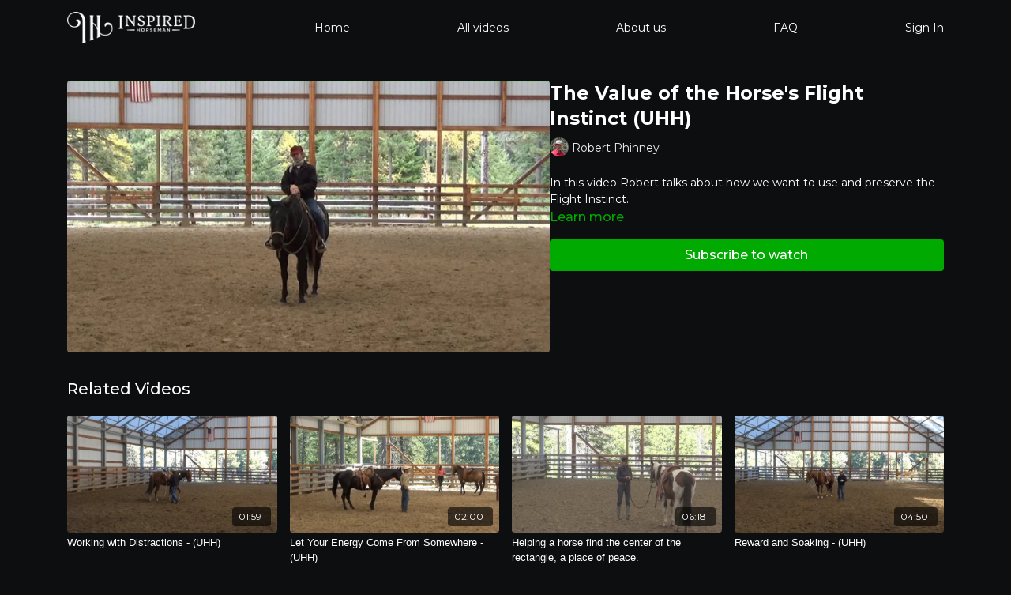

--- FILE ---
content_type: text/vnd.turbo-stream.html; charset=utf-8
request_url: https://tv.inspiredhorseman.com/programs/uhh-the-flight-instinctmp4-181429.turbo_stream?playlist_position=thumbnails&preview=false
body_size: -24
content:
<!DOCTYPE html><html><head><meta name="csrf-param" content="authenticity_token" />
<meta name="csrf-token" content="tDwswK6gkyKFyeEu40YrSXpTQSQPELYLEgRhr8zUT5u89971Xebl_TD5tFqSMHDlAapmsSbD2VJapbKe93IfpA" /></head><body><turbo-stream action="update" target="program_show"><template>
  <turbo-frame id="program_player">
      <turbo-frame id="program_content" src="/programs/uhh-the-flight-instinctmp4-181429/program_content?playlist_position=thumbnails&amp;preview=false">
</turbo-frame></turbo-frame></template></turbo-stream></body></html>

--- FILE ---
content_type: text/html; charset=utf-8
request_url: https://tv.inspiredhorseman.com/programs/uhh-the-flight-instinctmp4-181429/related
body_size: 11262
content:
<turbo-frame id="program_related" target="_top">

    <div class="container " data-area="program-related-videos">
      <div class="cbt-related mt-8  pb-16">
        <div class="cbt-related-title text-xl font-medium">Related Videos</div>
          <div class="mt-5 grid grid-cols-1 sm:grid-cols-2 md:grid-cols-3 lg:grid-cols-4 xl:grid-cols-4 gap-x-4 gap-y-6">
              <div data-area="related-video-item" class="">
                <swiper-slide
  data-card="video_115825"
  data-custom="content-card"
  class="self-start hotwired"
    data-short-description="Robert talks about how we should use distractions to build trust.  Life is full of distractions.  "
    data-author-title-0="Robert Phinney" data-author-permalink-0="author-nkfQt5k6j8k"
>

  <a class="card-image-container" data-turbo="true" data-turbo-prefetch="false" data-turbo-action="advance" data-turbo-frame="_top" onclick="window.CatalogAnalytics(&#39;clickContentItem&#39;, &#39;video&#39;, &#39;115825&#39;, &#39;Related Videos&#39;); window.CatalogAnalytics(&#39;clickRelatedVideo&#39;, &#39;115825&#39;, &#39;1&#39;, &#39;program_page&#39;)" href="/programs/uhr-working-with-distractionsmp4-185820">
    <div class="image-container relative" data-test="catalog-card">
  <div class="relative image-content">
    <div aria-hidden="true" style="padding-bottom: 56%;"></div>
    <img loading="lazy" alt="Working with Distractions - (UHH)" decoding="async"
         src="https://alpha.uscreencdn.com/images/programs/115825/horizontal/thumbnail.jpg?auto=webp&width=350"
         srcset="https://alpha.uscreencdn.com/images/programs/115825/horizontal/thumbnail.jpg?auto=webp&width=350 350w,
            https://alpha.uscreencdn.com/images/programs/115825/horizontal/thumbnail.jpg?auto=webp&width=700 2x,
            https://alpha.uscreencdn.com/images/programs/115825/horizontal/thumbnail.jpg?auto=webp&width=1050 3x"
         class="card-image b-image absolute object-cover h-full top-0 left-0" style="opacity: 1;">
  </div>
    <div class="badge flex justify-center items-center text-white content-card-badge z-0">
      <span class="badge-item">01:59</span>
      <svg xmlns="http://www.w3.org/2000/svg" width="13" height="9" viewBox="0 0 13 9" fill="none" class="badge-item content-watched-icon" data-test="content-watched-icon">
  <path fill-rule="evenodd" clip-rule="evenodd" d="M4.99995 7.15142L12.0757 0.0756836L12.9242 0.924212L4.99995 8.84848L0.575684 4.42421L1.42421 3.57568L4.99995 7.15142Z" fill="currentColor"></path>
</svg>

    </div>

</div>
<div class="content-watched-overlay"></div>

</a>  <a class="card-title" data-turbo="true" data-turbo-prefetch="false" data-turbo-action="advance" data-turbo-frame="_top" title="Working with Distractions - (UHH)" aria-label="Working with Distractions - (UHH)" onclick="window.CatalogAnalytics(&#39;clickContentItem&#39;, &#39;video&#39;, &#39;115825&#39;, &#39;Related Videos&#39;); window.CatalogAnalytics(&#39;clickRelatedVideo&#39;, &#39;115825&#39;, &#39;1&#39;, &#39;program_page&#39;)" href="/programs/uhr-working-with-distractionsmp4-185820">
    <span class="line-clamp-2">
      Working with Distractions - (UHH)
    </span>
</a></swiper-slide>


              </div>
              <div data-area="related-video-item" class="">
                <swiper-slide
  data-card="video_115863"
  data-custom="content-card"
  class="self-start hotwired"
    data-short-description="As we develop confidence in our asking and it becomes more Natural, our ask feels more natural and the ask isn&#39;t abrupt. "
    data-author-title-0="Robert Phinney" data-author-permalink-0="author-nkfQt5k6j8k"
>

  <a class="card-image-container" data-turbo="true" data-turbo-prefetch="false" data-turbo-action="advance" data-turbo-frame="_top" onclick="window.CatalogAnalytics(&#39;clickContentItem&#39;, &#39;video&#39;, &#39;115863&#39;, &#39;Related Videos&#39;); window.CatalogAnalytics(&#39;clickRelatedVideo&#39;, &#39;115863&#39;, &#39;2&#39;, &#39;program_page&#39;)" href="/programs/uhh-energy-come-from-somewheremp4">
    <div class="image-container relative" data-test="catalog-card">
  <div class="relative image-content">
    <div aria-hidden="true" style="padding-bottom: 56%;"></div>
    <img loading="lazy" alt="Let Your Energy Come From Somewhere - (UHH)" decoding="async"
         src="https://alpha.uscreencdn.com/images/programs/115863/horizontal/thumbnail.jpg?auto=webp&width=350"
         srcset="https://alpha.uscreencdn.com/images/programs/115863/horizontal/thumbnail.jpg?auto=webp&width=350 350w,
            https://alpha.uscreencdn.com/images/programs/115863/horizontal/thumbnail.jpg?auto=webp&width=700 2x,
            https://alpha.uscreencdn.com/images/programs/115863/horizontal/thumbnail.jpg?auto=webp&width=1050 3x"
         class="card-image b-image absolute object-cover h-full top-0 left-0" style="opacity: 1;">
  </div>
    <div class="badge flex justify-center items-center text-white content-card-badge z-0">
      <span class="badge-item">02:00</span>
      <svg xmlns="http://www.w3.org/2000/svg" width="13" height="9" viewBox="0 0 13 9" fill="none" class="badge-item content-watched-icon" data-test="content-watched-icon">
  <path fill-rule="evenodd" clip-rule="evenodd" d="M4.99995 7.15142L12.0757 0.0756836L12.9242 0.924212L4.99995 8.84848L0.575684 4.42421L1.42421 3.57568L4.99995 7.15142Z" fill="currentColor"></path>
</svg>

    </div>

</div>
<div class="content-watched-overlay"></div>

</a>  <a class="card-title" data-turbo="true" data-turbo-prefetch="false" data-turbo-action="advance" data-turbo-frame="_top" title="Let Your Energy Come From Somewhere - (UHH)" aria-label="Let Your Energy Come From Somewhere - (UHH)" onclick="window.CatalogAnalytics(&#39;clickContentItem&#39;, &#39;video&#39;, &#39;115863&#39;, &#39;Related Videos&#39;); window.CatalogAnalytics(&#39;clickRelatedVideo&#39;, &#39;115863&#39;, &#39;2&#39;, &#39;program_page&#39;)" href="/programs/uhh-energy-come-from-somewheremp4">
    <span class="line-clamp-2">
      Let Your Energy Come From Somewhere - (UHH)
    </span>
</a></swiper-slide>


              </div>
              <div data-area="related-video-item" class="">
                <swiper-slide
  data-card="video_597405"
  data-custom="content-card"
  class="self-start hotwired"
    data-author-title-0="Janet Phinney" data-author-permalink-0="author-janet-phinney"
>

  <a class="card-image-container" data-turbo="true" data-turbo-prefetch="false" data-turbo-action="advance" data-turbo-frame="_top" onclick="window.CatalogAnalytics(&#39;clickContentItem&#39;, &#39;video&#39;, &#39;597405&#39;, &#39;Related Videos&#39;); window.CatalogAnalytics(&#39;clickRelatedVideo&#39;, &#39;597405&#39;, &#39;3&#39;, &#39;program_page&#39;)" href="/programs/uhh-the-rectangle-peace-impuliveness-pushynessmp4-571365">
    <div class="image-container relative" data-test="catalog-card">
  <div class="relative image-content">
    <div aria-hidden="true" style="padding-bottom: 56%;"></div>
    <img loading="lazy" alt="Helping a horse find the center of the rectangle, a place of peace." decoding="async"
         src="https://alpha.uscreencdn.com/images/programs/597405/horizontal/thumbnail.jpg?auto=webp&width=350"
         srcset="https://alpha.uscreencdn.com/images/programs/597405/horizontal/thumbnail.jpg?auto=webp&width=350 350w,
            https://alpha.uscreencdn.com/images/programs/597405/horizontal/thumbnail.jpg?auto=webp&width=700 2x,
            https://alpha.uscreencdn.com/images/programs/597405/horizontal/thumbnail.jpg?auto=webp&width=1050 3x"
         class="card-image b-image absolute object-cover h-full top-0 left-0" style="opacity: 1;">
  </div>
    <div class="badge flex justify-center items-center text-white content-card-badge z-0">
      <span class="badge-item">06:18</span>
      <svg xmlns="http://www.w3.org/2000/svg" width="13" height="9" viewBox="0 0 13 9" fill="none" class="badge-item content-watched-icon" data-test="content-watched-icon">
  <path fill-rule="evenodd" clip-rule="evenodd" d="M4.99995 7.15142L12.0757 0.0756836L12.9242 0.924212L4.99995 8.84848L0.575684 4.42421L1.42421 3.57568L4.99995 7.15142Z" fill="currentColor"></path>
</svg>

    </div>

</div>
<div class="content-watched-overlay"></div>

</a>  <a class="card-title" data-turbo="true" data-turbo-prefetch="false" data-turbo-action="advance" data-turbo-frame="_top" title="Helping a horse find the center of the rectangle, a place of peace." aria-label="Helping a horse find the center of the rectangle, a place of peace." onclick="window.CatalogAnalytics(&#39;clickContentItem&#39;, &#39;video&#39;, &#39;597405&#39;, &#39;Related Videos&#39;); window.CatalogAnalytics(&#39;clickRelatedVideo&#39;, &#39;597405&#39;, &#39;3&#39;, &#39;program_page&#39;)" href="/programs/uhh-the-rectangle-peace-impuliveness-pushynessmp4-571365">
    <span class="line-clamp-2">
      Helping a horse find the center of the rectangle, a place of peace.
    </span>
</a></swiper-slide>


              </div>
              <div data-area="related-video-item" class="">
                <swiper-slide
  data-card="video_115826"
  data-custom="content-card"
  class="self-start hotwired"
    data-short-description="Robert talks about how the horse learns and the importance of the reward and soak time."
    data-author-title-0="Robert Phinney" data-author-permalink-0="author-nkfQt5k6j8k"
>

  <a class="card-image-container" data-turbo="true" data-turbo-prefetch="false" data-turbo-action="advance" data-turbo-frame="_top" onclick="window.CatalogAnalytics(&#39;clickContentItem&#39;, &#39;video&#39;, &#39;115826&#39;, &#39;Related Videos&#39;); window.CatalogAnalytics(&#39;clickRelatedVideo&#39;, &#39;115826&#39;, &#39;4&#39;, &#39;program_page&#39;)" href="/programs/uhr-reward-and-soakingmp4-185816">
    <div class="image-container relative" data-test="catalog-card">
  <div class="relative image-content">
    <div aria-hidden="true" style="padding-bottom: 56%;"></div>
    <img loading="lazy" alt="Reward and Soaking - (UHH)" decoding="async"
         src="https://alpha.uscreencdn.com/images/programs/115826/horizontal/thumbnail.jpg?auto=webp&width=350"
         srcset="https://alpha.uscreencdn.com/images/programs/115826/horizontal/thumbnail.jpg?auto=webp&width=350 350w,
            https://alpha.uscreencdn.com/images/programs/115826/horizontal/thumbnail.jpg?auto=webp&width=700 2x,
            https://alpha.uscreencdn.com/images/programs/115826/horizontal/thumbnail.jpg?auto=webp&width=1050 3x"
         class="card-image b-image absolute object-cover h-full top-0 left-0" style="opacity: 1;">
  </div>
    <div class="badge flex justify-center items-center text-white content-card-badge z-0">
      <span class="badge-item">04:50</span>
      <svg xmlns="http://www.w3.org/2000/svg" width="13" height="9" viewBox="0 0 13 9" fill="none" class="badge-item content-watched-icon" data-test="content-watched-icon">
  <path fill-rule="evenodd" clip-rule="evenodd" d="M4.99995 7.15142L12.0757 0.0756836L12.9242 0.924212L4.99995 8.84848L0.575684 4.42421L1.42421 3.57568L4.99995 7.15142Z" fill="currentColor"></path>
</svg>

    </div>

</div>
<div class="content-watched-overlay"></div>

</a>  <a class="card-title" data-turbo="true" data-turbo-prefetch="false" data-turbo-action="advance" data-turbo-frame="_top" title="Reward and Soaking - (UHH)" aria-label="Reward and Soaking - (UHH)" onclick="window.CatalogAnalytics(&#39;clickContentItem&#39;, &#39;video&#39;, &#39;115826&#39;, &#39;Related Videos&#39;); window.CatalogAnalytics(&#39;clickRelatedVideo&#39;, &#39;115826&#39;, &#39;4&#39;, &#39;program_page&#39;)" href="/programs/uhr-reward-and-soakingmp4-185816">
    <span class="line-clamp-2">
      Reward and Soaking - (UHH)
    </span>
</a></swiper-slide>


              </div>
          </div>
        </div>
      </div>
    </div>
</turbo-frame>

--- FILE ---
content_type: text/plain
request_url: https://www.google-analytics.com/j/collect?v=1&_v=j102&a=2120479671&t=pageview&_s=1&dl=https%3A%2F%2Ftv.inspiredhorseman.com%2Fprograms%2Fuhh-the-flight-instinctmp4-181429&ul=en-us%40posix&dt=The%20Value%20of%20the%20Horse%27s%20Flight%20Instinct%20(UHH)%20%7C%20Inspired%20Horseman%20Online%20Education&sr=1280x720&vp=1280x720&_u=IEBAAEABAAAAACAAI~&jid=1374729751&gjid=2028103598&cid=253004695.1769366417&tid=UA-134091814-1&_gid=713469380.1769366417&_r=1&_slc=1&z=822997257
body_size: -453
content:
2,cG-P6BDPRMX3M